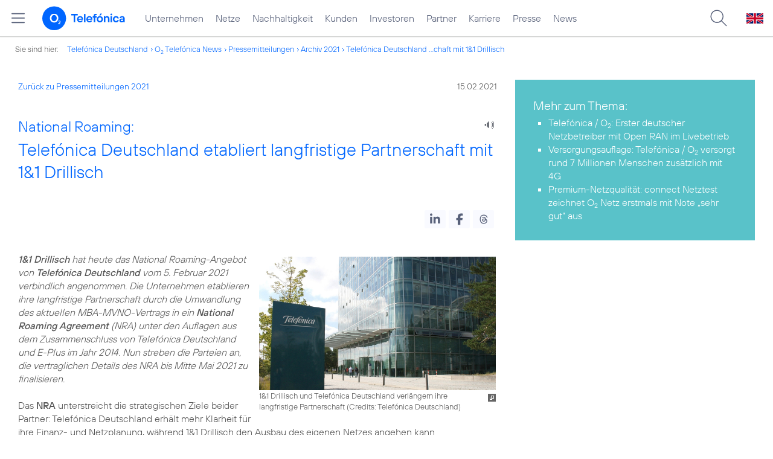

--- FILE ---
content_type: text/html; charset=UTF-8
request_url: https://www.telefonica.de/ext/ajax/par/newsfeed.ajax?type=list&creator_id=9448&creator_class=CMS%3A%3ANews%3A%3AMessage&tags=Netz%2CUnternehmen&category_id%5B%5D=&group_id%5B%5D=62&search_query=&max_cols=3&max_news=3&max_news_visible=3&first_news=1&show_image=1&show_teaser=0&show_date=1&small_column=0&tools_id=&edit_tools=0&show_defaults=1&img_pos=left&img_size=33%25&text_length=&show_socialsharebar=0&show_more_link=1&show_newsfeed_link=0&target=_blank&pid=page-footer-tagnews&sort_by=date&state=online&offset=&load_more_news=1&lang=de&creator_label=&custom_tiles=0&start_with_square_tile=1&page_layout=2021_telefonica&show_skeleton=1
body_size: 720
content:
<div class="default-font par-heading par-headline-tag-div par-font-size-default">Ähnliche Themen:</div><div class="par-nf-messages par-list-messages par-nf-static-news"><div data-cat-names="[]" data-cat-ids="[]" data-tags="[]" class="par-lm-message"><a id="feed-msg-id-10565" class="par-anchor"></a><div class="par-lm-image"><div class="l-inline thmb-full-size"><img src="/file/public/1933/AdobeStock-Michael-1041940221-Frau-Shop-Handy-Smartphone-1280x720.jpg" srcset="/file/public/1933/AdobeStock-Michael-1041940221-Frau-Shop-Handy-Smartphone-1280x720.jpg 1280w, /file/repository/56811_t_720_405/0/0/AdobeStock-Michael-1041940221-Frau-Shop-Handy-Smartphone-1280x720.jpg 720w, /file/repository/56811_t_360_203/0/0/AdobeStock-Michael-1041940221-Frau-Shop-Handy-Smartphone-1280x720.jpg 360w" class="l-img" alt="" loading="lazy" sizes="(max-width: 360px) 180px, (max-width: 720px) 360px, 1280px"><div class="l-inline-caption"><span class="page-license-inline"><a class="page-license-info author" rel="author" target="_blank" href="https://stock.adobe.com/de/images/a-happy-customer-checking-the-latest-smartphone-models-in-a-store/1041940221">Credits: Adobe Stock / Michael</a></span></div><div class="fclear"></div></div></div><div class="par-lm-content"><div class="par-lm-date">14. März 2025</div><div class="default-font par-heading par-headline-tag-div par-headline-tag-static par-font-size-default"><span class="par-overline">Namensbeitrag von Alfons Lösing: </span>Vielfalt ist ein Erfolgsmodell der deutschen Mobilfunklandschaft</div><div class="par-lm-teaser"></div></div><a class="par-nf-full-link" aria-label="Namensbeitrag von Alfons Lösing: Vielfalt ist ein Erfolgsmodell der deutschen Mobilfunklandschaft" target="_self" href="/news/corporate/2025/03/namensbeitrag-von-alfons-loesing-vielfalt-ist-ein-erfolgsmodell-der-deutschen-mobilfunklandschaft.html?pk_campaign=related_news"></a></div><div data-cat-names="[]" data-cat-ids="[]" data-tags="[]" class="par-lm-message"><a class="par-anchor" id="feed-msg-id-10470"></a><div class="par-lm-image"><div class="l-inline thmb-full-size"><img loading="lazy" sizes="(max-width: 360px) 180px, (max-width: 720px) 360px, 1280px" src="/file/public/1929/o2-Telefonica-Infografik-20240930-Mobilfunkmarkt-Faire-Preise-Starke-Netze-Teaser-1280x720.png" srcset="/file/public/1929/o2-Telefonica-Infografik-20240930-Mobilfunkmarkt-Faire-Preise-Starke-Netze-Teaser-1280x720.png 1280w, /file/repository/56378_t_720_405/0/0/o2-Telefonica-Infografik-20240930-Mobilfunkmarkt-Faire-Preise-Starke-Netze-Teaser-1280x720.png 720w, /file/repository/56378_t_360_203/0/0/o2-Telefonica-Infografik-20240930-Mobilfunkmarkt-Faire-Preise-Starke-Netze-Teaser-1280x720.png 360w" class="l-img" alt=""><div class="fclear"></div></div></div><div class="par-lm-content"><div class="par-lm-date">30. September 2024</div><div class="default-font par-heading par-headline-tag-div par-headline-tag-static par-font-size-default"><span class="par-overline">Infografik: </span>Mobilfunkmarkt 2024 – Faire Preise, starke Netze</div><div class="par-lm-teaser"></div></div><a class="par-nf-full-link" target="_self" href="/file/public/1929/o2-Telefonica-Infografik-20240930-Mobilfunkmarkt-Faire-Preise-Starke-Netze.pdf?attachment=1?pk_campaign=related_news" aria-label="Infografik: Mobilfunkmarkt 2024 – Faire Preise, starke Netze"></a></div><div class="par-lm-message" data-tags="[]" data-cat-names="[]" data-cat-ids="[]"><a class="par-anchor" id="feed-msg-id-10559"></a><div class="par-lm-image"><div class="l-inline thmb-full-size"><img loading="lazy" sizes="(max-width: 360px) 180px, (max-width: 720px) 360px, 1280px" src="/file/public/1933/20240925-One-Pager-o2-Telefonica-Mobilfunkmarkt-2024-1280x720-Teaser.jpg" srcset="/file/public/1933/20240925-One-Pager-o2-Telefonica-Mobilfunkmarkt-2024-1280x720-Teaser.jpg 1280w, /file/repository/56791_t_720_405/0/0/20240925-One-Pager-o2-Telefonica-Mobilfunkmarkt-2024-1280x720-Teaser.jpg 720w, /file/repository/56791_t_360_203/0/0/20240925-One-Pager-o2-Telefonica-Mobilfunkmarkt-2024-1280x720-Teaser.jpg 360w" class="l-img" alt=""><div class="fclear"></div></div></div><div class="par-lm-content"><div class="par-lm-date">30. September 2024</div><div class="default-font par-heading par-headline-tag-div par-headline-tag-static par-font-size-default"><span class="par-overline">Infografik: </span>Mobilfunkmarkt 2024 – Faire Preise, starke Netze (Langfassung)</div><div class="par-lm-teaser"></div></div><a aria-label="Infografik: Mobilfunkmarkt 2024 – Faire Preise, starke Netze (Langfassung)" target="_self" href="/file/public/1933/20240925-One-Pager-o2-Telefonica-Mobilfunkmarkt-2024-Langfassung.pdf?attachment=1?pk_campaign=related_news" class="par-nf-full-link"></a></div></div>   